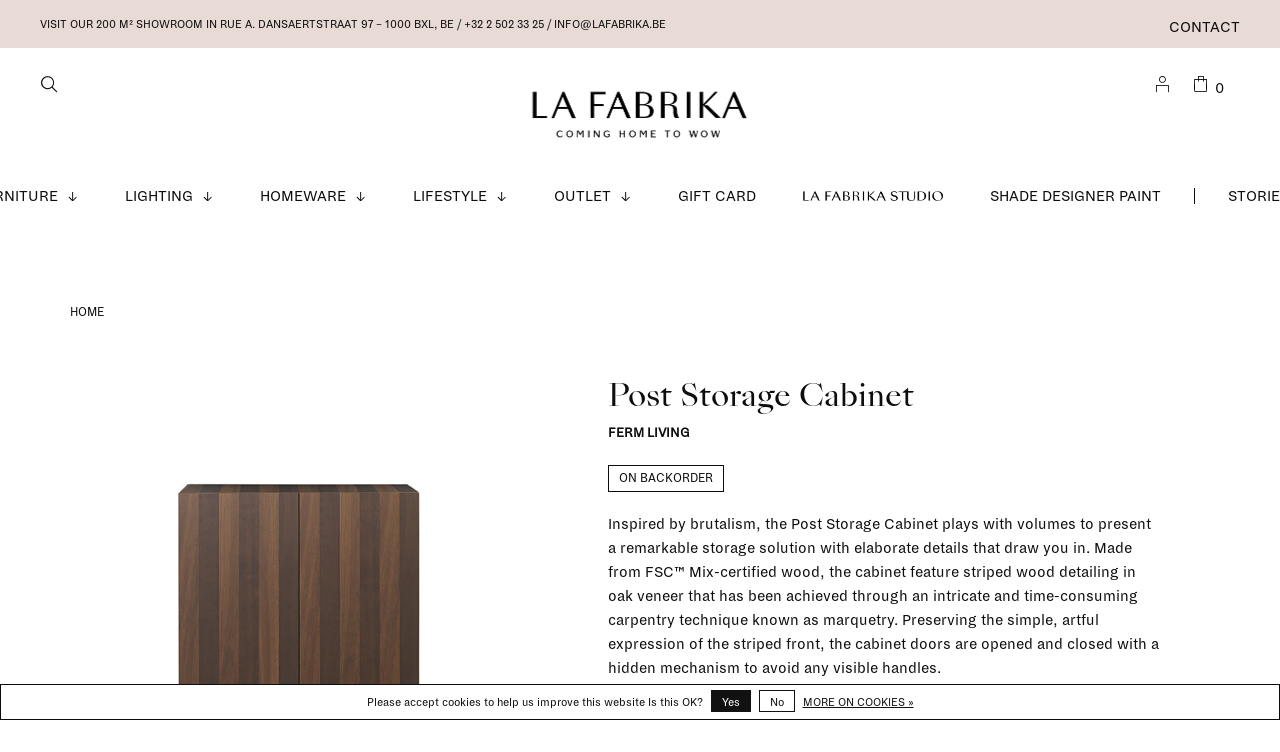

--- FILE ---
content_type: text/javascript;charset=utf-8
request_url: https://www.lafabrika.be/services/stats/pageview.js?product=135905195&hash=679c
body_size: -412
content:
// SEOshop 21-01-2026 17:56:59